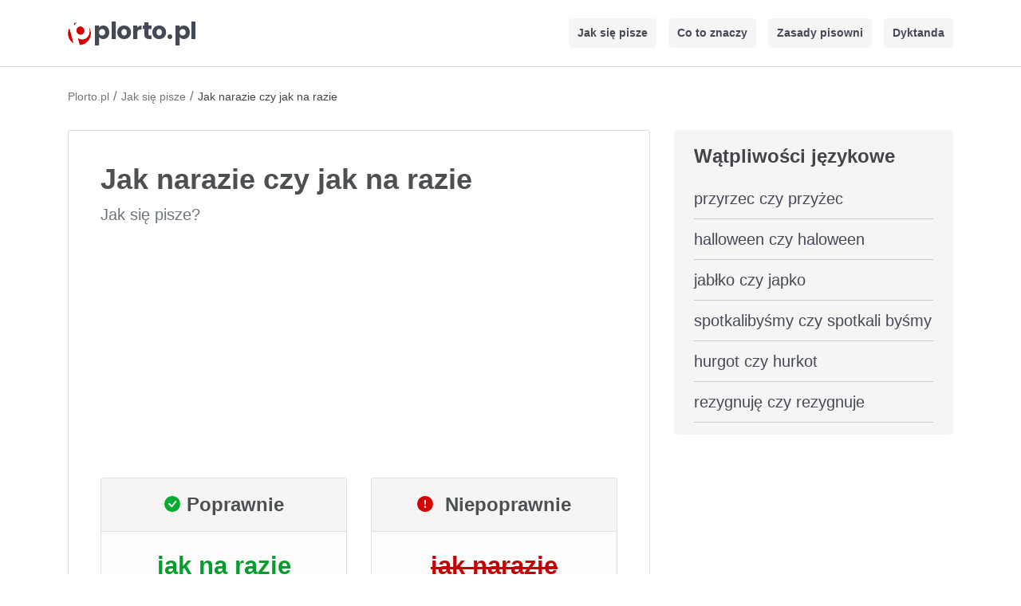

--- FILE ---
content_type: text/html; charset=UTF-8
request_url: https://plorto.pl/jak-sie-pisze/jak-narazie-czy-jak-na-razie
body_size: 4386
content:
<!DOCTYPE html> 
<html lang="pl">
<head>
      <meta charset="utf-8">
      <meta name="viewport" content="width=device-width, initial-scale=1, shrink-to-fit=no">
      <title>Jak narazie czy jak na razie - jak się pisze? - Plorto.pl</title>
      <link rel="canonical" href="https://plorto.pl/jak-sie-pisze/jak-narazie-czy-jak-na-razie"/>
      <meta name="description" content="Jak narazie czy jak na razie - sprawdź poprawną pisownię w naszym serwisie. Dowiedz się która wersja jest właściwa, jak narazie czy jak na razie?">
      <meta property="og:site_name" content="Plorto.pl" />
      <meta property="og:title" content="Jak narazie czy jak na razie - jak się pisze? - Plorto.pl">
      <meta property="og:description" content="Jak narazie czy jak na razie - sprawdź poprawną pisownię w naszym serwisie. Dowiedz się która wersja jest właściwa, jak narazie czy jak na razie?">
      <meta property="og:image:height" content="630">
      <meta property="og:image:width" content="1200">
      <meta property="og:image" content="https://plorto.pl/assets/images/og-image.png">
      <meta name="twitter:card" content="summary">
      <meta name="twitter:title" content="Jak narazie czy jak na razie - jak się pisze? - Plorto.pl">
      <meta name="twitter:description" content="Jak narazie czy jak na razie - sprawdź poprawną pisownię w naszym serwisie. Dowiedz się która wersja jest właściwa, jak narazie czy jak na razie?">
      <meta name="twitter:image" content="https://plorto.pl/assets/images/og-image.png">   
      <meta name="msapplication-TileColor" content="#d60000">
      <meta name="theme-color" content="#d60000">
      <link rel="apple-touch-icon" sizes="180x180" href="https://plorto.pl/apple-touch-icon.png">
      <link rel="icon" type="image/png" sizes="32x32" href="https://plorto.pl/favicon-32x32.png">
      <link rel="icon" type="image/png" sizes="16x16" href="https://plorto.pl/favicon-16x16.png">
      <link rel="mask-icon" href="https://plorto.pl/safari-pinned-tab.svg" color="#d60000">

      <link rel="preconnect" href="https://cdnjs.cloudflare.com" crossorigin>
      <link rel="dns-prefetch" href="https://cdnjs.cloudflare.com">

      <link rel="preconnect" href="https://adservice.google.com/">
      <link rel="preconnect" href="https://googleads.g.doubleclick.net/">
      <link rel="preconnect" href="https://www.googletagservices.com/">
      <link rel="preconnect" href="https://tpc.googlesyndication.com/">
      <link rel="preconnect" href="https://www.googletagmanager.com/">

      <link rel="stylesheet" href="https://cdnjs.cloudflare.com/ajax/libs/twitter-bootstrap/4.3.1/css/bootstrap.min.css" integrity="sha512-tDXPcamuZsWWd6OsKFyH6nAqh/MjZ/5Yk88T5o+aMfygqNFPan1pLyPFAndRzmOWHKT+jSDzWpJv8krj6x1LMA==" crossorigin="anonymous" referrerpolicy="no-referrer" />
      <link rel="stylesheet" href="https://plorto.pl/assets/css/style4.min.css">

   </head>

   <body>
      <nav class="navbar navbar-expand-lg navbar-light">
         <div class="container">

             <a class="navbar-brand" href="https://plorto.pl/" title="Strona Główna"><svg xmlns="http://www.w3.org/2000/svg" viewBox="0 0 1928 369.33334" alt="plorto.pl" width="150px" height="28px" class="logo-p"><defs><clipPath id="a" clipPathUnits="userSpaceOnUse"><path d="M0 277h1446V0H0z"/></clipPath><clipPath id="b" clipPathUnits="userSpaceOnUse"><path d="M0 277h1446V0H0z"/></clipPath></defs><g clip-path="url(#a)" transform="matrix(1.33333 0 0 -1.33333 0 369.33333)"><path d="M6.5254 104.4346c9.213-34.188 31.264-61.478 59.558-78.098l-47.31 175.548c-16.111-28.588-21.462-63.262-12.248-97.45M107.3257 265.6084c-3.097-.598-6.195-1.308-9.29-2.142-10.639-2.867-20.607-6.981-29.798-12.136l6.607-24.514c7.144 16.154 18.274 29.716 32.481 38.792M234.6963 217.2593c2.814-6.094 5.171-12.544 6.995-19.309 14.927-55.391-11.41-110.654-58.827-123.433-24.604-6.631-50.046-.516-70.92 14.637l21.752-80.712c10.536.162 21.222 1.614 31.861 4.482 69.186 18.645 110.157 89.846 91.511 159.032-4.568 16.95-12.297 32.201-22.372 45.303" fill="#d60000"/><path d="M155.6826 124.1211c24.786 6.68 39.229 33.062 32.258 58.926-6.97 25.864-32.714 41.415-57.5 34.735s-39.229-33.061-32.258-58.925c6.97-25.864 32.714-41.416 57.5-34.736" fill="#d60000"/><path d="M69.979 151.6743c-7.182 26.65-4.809 53.268 4.865 75.142l-6.607 24.514c-21.042-11.801-37.984-29.077-49.464-49.446l47.31-175.547c20.161-11.842 43.49-18.266 67.613-17.895l-21.752 80.712c-19.355 14.05-34.783 35.87-41.965 62.52" fill="#fff"/><path d="M130.4409 217.7822c24.786 6.68 50.53-8.872 57.5-34.735 6.97-25.864-7.472-52.246-32.258-58.926s-50.53 8.872-57.5 34.736c-6.971 25.863 7.472 52.245 32.258 58.925m-55.597 9.034c-9.674-21.874-12.047-48.492-4.865-75.142s22.61-48.47 41.965-62.52c20.874-15.153 46.317-21.268 70.92-14.637 47.417 12.779 73.755 68.042 58.827 123.433-1.823 6.765-4.18 13.215-6.995 19.309-29.208 37.982-78.179 57.85-127.37 48.349-14.207-9.076-25.337-22.638-32.482-38.792" fill="#fff"/></g><g clip-path="url(#b)" transform="matrix(1.33333 0 0 -1.33333 0 369.33333)"><text style="-inkscape-font-specification:Poppins" transform="matrix(1 0 0 -1 291.6665 77.6665)" font-weight="700" font-size="270" font-family="Poppins" fill="#454956"><tspan y="0" x="0 183.33 262.98001 434.97 550.53003 660.15002 832.14001 908.28003 1091.61">plorto.pl</tspan></text></g></svg></a>
            
            <button class="navbar-toggler" type="button" data-toggle="collapse" data-target="#navbarNav" aria-controls="navbarNav" aria-expanded="false" aria-label="Toggle navigation"> <span class="navbar-toggler-icon"></span> </button> 
            <div class="collapse navbar-collapse" id="navbarNav">
               <ul class="navbar-nav ml-auto">
                  <li class="nav-li"> <a class="nav-link" href="https://plorto.pl/jak-sie-pisze" title="Jak się pisze">Jak się pisze</a> </li>
                  <li class="nav-li"> <a class="nav-link" href="https://plorto.pl/co-to-znaczy" title="Co to znaczy">Co to znaczy</a> </li>
                  <li class="nav-li"> <a class="nav-link" href="https://plorto.pl/zasady-pisowni" title="Zasady pisowni">Zasady pisowni</a> </li>
                  <li class="nav-li"> <a class="nav-link" href="https://plorto.pl/dyktanda" title="Dyktanda">Dyktanda</a> </li>
               </ul>
            </div>
         </div>
      </nav>

            <script async src="https://pagead2.googlesyndication.com/pagead/js/adsbygoogle.js?client=ca-pub-6962210495069285" crossorigin="anonymous"></script>
      
      <div class="container mt-4">
         <ol itemscope itemtype="https://schema.org/BreadcrumbList" class="breadcrumbs">
                        <li itemprop="itemListElement" itemscope itemtype="https://schema.org/ListItem" class="itemListElement">
               <a itemprop="item" href="https://plorto.pl/" class="breadcrumb-a" title="Plorto.pl">
               <span itemprop="name">Plorto.pl</span></a>
               <meta itemprop="position" content="1" />
            </li>
                                    /
                        <li itemprop="itemListElement" itemscope itemtype="https://schema.org/ListItem" class="itemListElement">
               <a itemprop="item" href="https://plorto.pl/jak-sie-pisze" class="breadcrumb-a" title="Jak się pisze">
               <span itemprop="name">Jak się pisze</span></a>
               <meta itemprop="position" content="2" />
            </li>
                                                /
            <li itemprop="itemListElement" itemscope itemtype="https://schema.org/ListItem" class="itemListElement">
               <span itemprop="name">Jak narazie czy jak na razie</span>
               <meta itemprop="position" content="3" />
            </li>
                     </ol>
      </div>

      <div class="container content">
         <div class="row">
            <div class="col-8">
                                        <div class="c-box mb-4">
        <div class="p-40">
        <h1 class="top-name">Jak narazie czy jak na razie</h1>
        <div class="mb-3"><p class="text-muted text-bh">Jak się pisze?</p></div>

                <!-- plorto-top2 -->
        <ins class="adsbygoogle"
            style="display:block"
            data-ad-client="ca-pub-6962210495069285"
            data-ad-slot="1964195737"
            data-ad-format="auto"
            data-full-width-responsive="true"></ins>
        <script>
            (adsbygoogle = window.adsbygoogle || []).push({});
        </script>
        
          <div class="row mt-2 mb-4">
               <div class="col-sm-6 d-flex align-items-stretch">
                 <div class="pisownia-poprawnosc w-100">
                  <div class="pn-box">
                    <svg xmlns="http://www.w3.org/2000/svg" width="20" height="20" fill="#06ac30" class="bi bi-check-circle-fill mr-2" style="margin-top: -5px" viewBox="0 0 16 16">
                    <path d="M16 8A8 8 0 1 1 0 8a8 8 0 0 1 16 0zm-3.97-3.03a.75.75 0 0 0-1.08.022L7.477 9.417 5.384 7.323a.75.75 0 0 0-1.06 1.06L6.97 11.03a.75.75 0 0 0 1.079-.02l3.992-4.99a.75.75 0 0 0-.01-1.05z"/>
                  </svg>Poprawnie
                </div>
                    <h2 class="padding poprawna-pisownia-text">jak na razie</h2>
                 </div>
               </div>

               <div class="col-sm-6 d-flex align-items-stretch">
                 <div class="pisownia-poprawnosc w-100">
                  <div class="pn-box">
                    <svg xmlns="http://www.w3.org/2000/svg" width="20" height="20" fill="#d60000" class="bi bi-exclamation-circle-fill mr-2" style="margin-top: -5px" viewBox="0 0 16 16">
                      <path d="M16 8A8 8 0 1 1 0 8a8 8 0 0 1 16 0zM8 4a.905.905 0 0 0-.9.995l.35 3.507a.552.552 0 0 0 1.1 0l.35-3.507A.905.905 0 0 0 8 4zm.002 6a1 1 0 1 0 0 2 1 1 0 0 0 0-2z"/>
                    </svg> Niepoprawnie
                  </div>
                    <h2 class="padding niepoprawna-pisownia-text">
                      jak narazie                    </h2>
                 </div>
               </div>
          </div>


                  <p>Poprawna jest forma "jak na razie" z "na razie" zapisywanym rozłącznie.</p>
<p>Jak na razie - p&oacute;ki co, na ten moment.<br /><br /><span style="text-decoration: underline;">Przykłady:</span><br /><br /><em><strong>Jak na razie</strong>, jeszcze nikt do mnie nie dzwonił. Może mam problem z zasięgiem.<br /></em></p>
<p><em>Oby tak dalej! <strong>Jak na razie</strong> bardzo dobrze Ci idzie.</em></p>
<p><em>Wstrzymajmy się trochę, <strong>jak na razie</strong> nie ma zbyt dobrej pogody na spacer.<br /></em></p>
                                    
                  
                  </div>
                 
                  
           

                  </div>

                  

                  
        
         <div class="c-box p-40 mt-4">
         <div class="zobacz-takze">Zobacz także:</div>
         <ul class="ul-list">
         <div class="row">
         <div class="col-sm-6"><li><a href="https://plorto.pl/jak-sie-pisze/takrze-czy-takze" title="takrze czy także">takrze czy także</a></li></div>
         <div class="col-sm-6"><li><a href="https://plorto.pl/jak-sie-pisze/mieli-czy-mieli" title="mieli czy mięli">mieli czy mięli</a></li></div>
         <div class="col-sm-6"><li><a href="https://plorto.pl/jak-sie-pisze/godzine-czy-godzine" title="godzinę czy godzine">godzinę czy godzine</a></li></div>
         <div class="col-sm-6"><li><a href="https://plorto.pl/jak-sie-pisze/zjadlabym-czy-zjadla-bym" title="zjadłabym czy zjadła bym">zjadłabym czy zjadła bym</a></li></div>
         <div class="col-sm-6"><li><a href="https://plorto.pl/jak-sie-pisze/mieszkasz-czy-mierzkasz" title="mieszkasz czy mierzkasz">mieszkasz czy mierzkasz</a></li></div>
         <div class="col-sm-6"><li><a href="https://plorto.pl/jak-sie-pisze/we-wtorek-czy-w-wtorek" title="we wtorek czy w wtorek">we wtorek czy w wtorek</a></li></div>
         <div class="col-sm-6"><li><a href="https://plorto.pl/jak-sie-pisze/mialby-czy-mial-by" title="miałby czy miał by">miałby czy miał by</a></li></div>
         <div class="col-sm-6"><li><a href="https://plorto.pl/jak-sie-pisze/po-przez-czy-poprzez" title="po przez czy poprzez">po przez czy poprzez</a></li></div>
         </div></ul></div>
                   

            </div>

     
   
                                  <div class="col-4">
                  
                                 <div class="right-1 mb-3">
                  <div class="bg-tool">Wątpliwości językowe</div>
                  <ul class="menu">
                     <li class="li-right"><a class="li-r" href="https://plorto.pl/jak-sie-pisze/przyrzec-czy-przyzec" title="przyrzec czy przyżec">przyrzec czy przyżec</a></li><li class="li-right"><a class="li-r" href="https://plorto.pl/jak-sie-pisze/halloween-czy-haloween" title="halloween czy haloween">halloween czy haloween</a></li><li class="li-right"><a class="li-r" href="https://plorto.pl/jak-sie-pisze/jablko-czy-japko" title="jabłko czy japko">jabłko czy japko</a></li><li class="li-right"><a class="li-r" href="https://plorto.pl/jak-sie-pisze/spotkalibysmy-czy-spotkali-bysmy" title="spotkalibyśmy czy spotkali byśmy">spotkalibyśmy czy spotkali byśmy</a></li><li class="li-right"><a class="li-r" href="https://plorto.pl/jak-sie-pisze/hurgot-czy-hurkot" title="hurgot czy hurkot">hurgot czy hurkot</a></li><li class="li-right"><a class="li-r" href="https://plorto.pl/jak-sie-pisze/rezygnuje-czy-rezygnuje" title="rezygnuję czy rezygnuje">rezygnuję czy rezygnuje</a></li>                     </ul>
               </div>
      
         </div>
      </div>

      <div class="mt-4"></div>
   
         <div class="credits footer">Plorto.pl 2026 | <a href="https://plorto.pl/polityka-prywatnosci" rel="nofollow">Polityka Prywatności</a> | <a href="https://plorto.pl/kontakt" rel="nofollow">Kontakt</a>
          <p class="mt-2">Dokładamy wszelkich starań, by treści i narzędzia na tej stronie były prawidłowe i aktualne, jednak nie gwarantujemy ich poprawności.</p></div>
      </div>
      
      <script src="https://cdnjs.cloudflare.com/ajax/libs/jquery/3.6.1/jquery.slim.min.js" integrity="sha512-yBpuflZmP5lwMzZ03hiCLzA94N0K2vgBtJgqQ2E1meJzmIBfjbb7k4Y23k2i2c/rIeSUGc7jojyIY5waK3ZxCQ==" crossorigin="anonymous" referrerpolicy="no-referrer"></script>
      <script src="https://cdnjs.cloudflare.com/ajax/libs/twitter-bootstrap/4.3.1/js/bootstrap.min.js" integrity="sha512-Ah5hWYPzDsVHf9i2EejFBFrG2ZAPmpu4ZJtW4MfSgpZacn+M9QHDt+Hd/wL1tEkk1UgbzqepJr6KnhZjFKB+0A==" crossorigin="anonymous" referrerpolicy="no-referrer"></script>
               
</body>
</html>

--- FILE ---
content_type: text/html; charset=utf-8
request_url: https://www.google.com/recaptcha/api2/aframe
body_size: 268
content:
<!DOCTYPE HTML><html><head><meta http-equiv="content-type" content="text/html; charset=UTF-8"></head><body><script nonce="3qbQ2FcwfQLM9_jKYKhrcA">/** Anti-fraud and anti-abuse applications only. See google.com/recaptcha */ try{var clients={'sodar':'https://pagead2.googlesyndication.com/pagead/sodar?'};window.addEventListener("message",function(a){try{if(a.source===window.parent){var b=JSON.parse(a.data);var c=clients[b['id']];if(c){var d=document.createElement('img');d.src=c+b['params']+'&rc='+(localStorage.getItem("rc::a")?sessionStorage.getItem("rc::b"):"");window.document.body.appendChild(d);sessionStorage.setItem("rc::e",parseInt(sessionStorage.getItem("rc::e")||0)+1);localStorage.setItem("rc::h",'1769325678575');}}}catch(b){}});window.parent.postMessage("_grecaptcha_ready", "*");}catch(b){}</script></body></html>